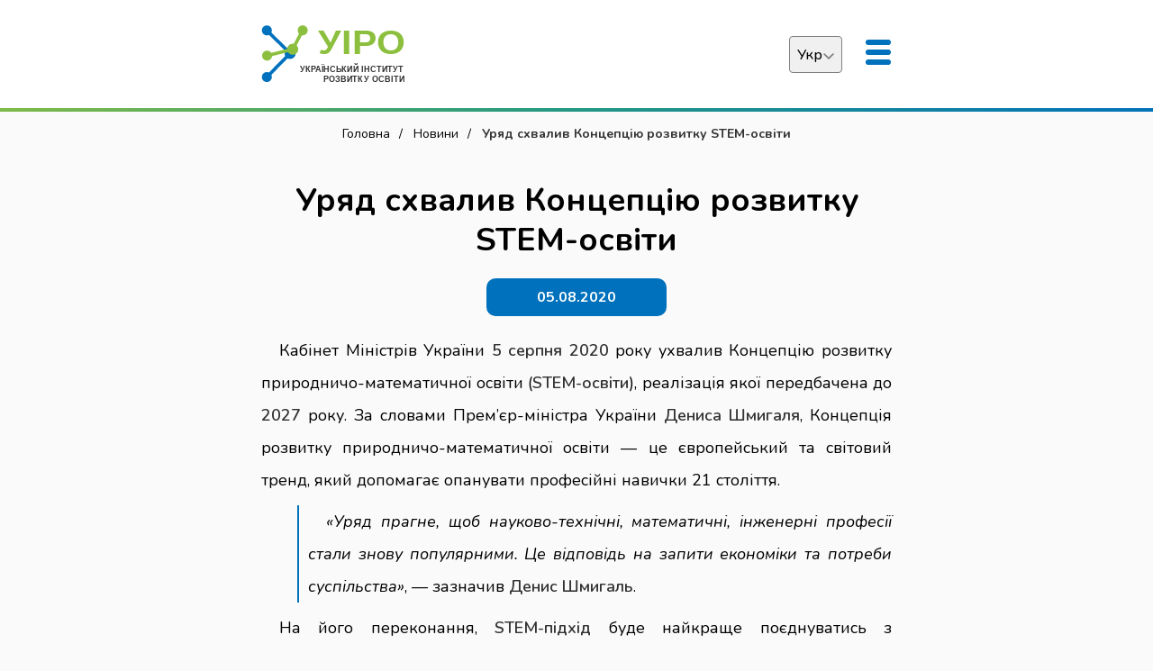

--- FILE ---
content_type: text/html; charset=UTF-8
request_url: https://uied.org.ua/2020/08/1249/
body_size: 40847
content:
<!DOCTYPE html>
<html lang="uk">
	<head>
		<meta charset="UTF-8" />
		<meta name="viewport" content="width=device-width, initial-scale=1" />
		<link rel="profile" href="https://gmpg.org/xfn/11" />
		<meta name="description" content="УІРО Український інститут розвитку освіти uied.org.ua UIED  Ukrainian Institute of Education Development">
		<title>Уряд схвалив Концепцію розвитку STEM-освіти &#8211; УІРО</title>
<link rel='dns-prefetch' href='//cdnjs.cloudflare.com' />
<link rel='dns-prefetch' href='//www.googletagmanager.com' />
<link rel='dns-prefetch' href='//s.w.org' />
<link rel='stylesheet' id='wp-block-library-css'  href='https://uied.org.ua/wp-includes/css/dist/block-library/style.min.css?ver=5.4.18' type='text/css' media='all' />
<link rel='stylesheet' id='bodhi-svgs-attachment-css'  href='https://uied.org.ua/wp-content/plugins/svg-support/css/svgs-attachment.css?ver=2.5.8' type='text/css' media='all' />
<link rel='stylesheet' id='abvv_main_style-css'  href='https://uied.org.ua/wp-content/themes/ABVV_UIRO/css/main.css?ver=3.1' type='text/css' media='all' />
<link rel='stylesheet' id='abvv_media_style-css'  href='https://uied.org.ua/wp-content/themes/ABVV_UIRO/css/media.css?ver=1.9' type='text/css' media='all' />
<link rel='stylesheet' id='abvv_swiper_style-css'  href='https://cdnjs.cloudflare.com/ajax/libs/Swiper/4.5.1/css/swiper.min.css?ver=1.0' type='text/css' media='all' />
<script type='text/javascript' src='https://cdnjs.cloudflare.com/ajax/libs/jquery/3.4.1/jquery.min.js?ver=5.4.18'></script>

<!-- Початок фрагмента тегу Google (gtag.js), доданого за допомогою Site Kit -->
<!-- Фрагмент Google Analytics, доданий Site Kit -->
<script type='text/javascript' src='https://www.googletagmanager.com/gtag/js?id=G-0XF1WKZMBD' async></script>
<script type='text/javascript'>
window.dataLayer = window.dataLayer || [];function gtag(){dataLayer.push(arguments);}
gtag("set","linker",{"domains":["uied.org.ua"]});
gtag("js", new Date());
gtag("set", "developer_id.dZTNiMT", true);
gtag("config", "G-0XF1WKZMBD");
</script>
<link rel='https://api.w.org/' href='https://uied.org.ua/wp-json/' />
<link rel="canonical" href="https://uied.org.ua/2020/08/1249/" />
<link rel="alternate" type="application/json+oembed" href="https://uied.org.ua/wp-json/oembed/1.0/embed?url=https%3A%2F%2Fuied.org.ua%2F2020%2F08%2F1249%2F" />
<link rel="alternate" type="text/xml+oembed" href="https://uied.org.ua/wp-json/oembed/1.0/embed?url=https%3A%2F%2Fuied.org.ua%2F2020%2F08%2F1249%2F&#038;format=xml" />
<meta name="generator" content="Site Kit by Google 1.160.1" />
<!-- Фрагмент Менеджера тегів Google, доданого Site Kit -->
<script>
			( function( w, d, s, l, i ) {
				w[l] = w[l] || [];
				w[l].push( {'gtm.start': new Date().getTime(), event: 'gtm.js'} );
				var f = d.getElementsByTagName( s )[0],
					j = d.createElement( s ), dl = l != 'dataLayer' ? '&l=' + l : '';
				j.async = true;
				j.src = 'https://www.googletagmanager.com/gtm.js?id=' + i + dl;
				f.parentNode.insertBefore( j, f );
			} )( window, document, 'script', 'dataLayer', 'GTM-PXQ4JK2J' );
			
</script>

<!-- Кінець фрагменту Менеджера тегів Google, доданого Site Kit -->
<link rel="icon" href="https://uied.org.ua/wp-content/uploads/2020/04/cropped-512x512-1-32x32.png" sizes="32x32" />
<link rel="icon" href="https://uied.org.ua/wp-content/uploads/2020/04/cropped-512x512-1-192x192.png" sizes="192x192" />
<link rel="apple-touch-icon" href="https://uied.org.ua/wp-content/uploads/2020/04/cropped-512x512-1-180x180.png" />
<meta name="msapplication-TileImage" content="https://uied.org.ua/wp-content/uploads/2020/04/cropped-512x512-1-270x270.png" />
		<style type="text/css" id="wp-custom-css">
			.head-icon{
	display: none;
}
header .navigation > li > a {
	font-size: 14px;
}
.news_list .item_wrap .item .img {
	background-position: top;
}
a {
	font-weight: bold;
	color: #0071bc;
}
.text_page .single_news_controls .rc {
	font-weight: bold;
	font-size: 15px;
}
.text_page .single_news_controls .lc {
	font-weight: bold;
	font-size: 15px;
}
b {
    font-weight: bold;
}
#breadcrumbs ul li span {
	  font-weight: bold;
}
#breadcrumbs ul li a {
	font-weight: normal;
}
iframe {
  display: block;
  margin-left: auto;
  margin-right: auto;
}
img {
		width: 80%
}

/* === СТИЛІ КАРТКИ ЕКСПЕРТА ДЛЯ WORDPRESS === */
/* Вони будуть застосовуватись до HTML-картки в su_spoiler */

/* Базові кольори */
:root {
  --bg:#f5f5f7;
  --card:#ffffff;
  --accent:#111827;
  --accent-soft:#e5e7eb;
  --text:#111827;
  --muted:#6b7280;
  --border:#e5e7eb;
}

/* Контейнер */
.expert-card {
  background: var(--card);
  border: 1px solid var(--border);
  border-radius: 16px;
  padding: 24px;
  margin: 12px 0;
  box-shadow: 0 10px 20px rgba(0,0,0,.05);
  font-family: system-ui,-apple-system,BlinkMacSystemFont,"Segoe UI",sans-serif;
}

/* Заголовкова зона */
.expert-card-header {
  display: flex;
  gap: 22px;
  flex-wrap: wrap;
  border-bottom: 1px solid var(--border);
  padding-bottom: 18px;
  margin-bottom: 20px;
}

/* Фото */
.expert-card-photo {
  width: 160px;
  height: 160px;
  background: var(--accent-soft);
  border-radius: 16px;
  border: 1px dashed var(--border);
  display: flex;
  align-items: center;
  justify-content: center;
  overflow: hidden;
}
.expert-card-photo img {
  width: 100%;
  height: 100%;
  object-fit: cover;
}

/* Дані експерта */
.expert-card-header-main {
  flex: 1;
  min-width: 250px;
}
.expert-card-name {
  font-size: 26px;
  font-weight: 700;
  margin: 0;
  color: var(--accent);
}
.expert-card-role {
  font-size: 16px;
  color: var(--muted);
  margin-top: 4px;
}
.expert-card-summary {
  font-size: 14px;
  line-height: 1.5;
  margin-top: 10px;
}

/* Контакти */
.expert-card-contacts {
  margin-top: 12px;
  font-size: 13px;
  color: var(--muted);
}
.expert-card-contacts strong {
  color: var(--text);
}

/* Блоки */
.expert-card-block {
  margin-top: 22px;
}
.expert-card-block-title {
  font-size: 14px;
  color: var(--muted);
  text-transform: uppercase;
  letter-spacing: .06em;
  margin-bottom: 10px;
}

/* Пункти (посада, проект тощо) */
.expert-card-item {
  margin-bottom: 12px;
  border-bottom: 1px dashed var(--border);
  padding-bottom: 8px;
}
.expert-card-item:last-child {
  border-bottom: none;
}
.expert-card-item-title {
  font-weight: 600;
  font-size: 14px;
  margin: 0;
}
.expert-card-item-meta {
  font-size: 12px;
  color: var(--muted);
}
.expert-card-item-desc {
  font-size: 13px;
  margin-top: 6px;
}

/* Плашки-компетентності */
.expert-card-pill-list {
  display: flex;
  flex-wrap: wrap;
  gap: 6px;
}
.expert-card-pill {
  background: #f9fafb;
  padding: 4px 10px;
  border-radius: 999px;
  border: 1px solid var(--accent-soft);
  font-size: 12px;
}

/* Мови */
.expert-card-lang-row {
  display: flex;
  gap: 10px;
  align-items: center;
  font-size: 13px;
  margin-bottom: 6px;
}
.expert-card-lang-bar {
  flex: 1;
  height: 6px;
  border-radius: 999px;
  background: var(--accent-soft);
}
.expert-card-lang-fill {
  height: 100%;
  background: var(--accent);
}

/* Сертифікати */
.expert-card-cert-list {
  padding-left: 18px;
  font-size: 13px;
}

/* Посилання */
.expert-card-link-list {
  font-size: 13px;
  display: flex;
  flex-direction: column;
  gap: 4px;
}
.expert-card-link-list a {
  color: #2563eb;
  text-decoration: none;
}
.expert-card-link-list a:hover {
  text-decoration: underline;
}

/* Прев'ю YouTube */
.expert-card-youtube-thumb {
  max-width: 480px;
  width: 100%;
  border-radius: 12px;
  border: 1px solid var(--border);
}

/* Панель пошуку експертів за ПІБ */
.expert-filters {
  padding: 12px 16px;
  margin: 10px 0 20px;
  background: #f9fafb;
  border: 1px solid #e5e7eb;
  border-radius: 12px;
}

.expert-filters-title {
  font-weight: 600;
  margin-bottom: 6px;
  font-size: 14px;
}

.expert-filters-row {
  display: flex;
  flex-wrap: wrap;
  gap: 10px;
}

.expert-filter-field {
  flex: 1 1 220px;
  min-width: 200px;
}

.expert-filter-field label {
  display: block;
  font-size: 11px;
  text-transform: uppercase;
  letter-spacing: .06em;
  color: #6b7280;
  margin-bottom: 3px;
}

.expert-filter-field input[type="text"] {
  width: 100%;
  padding: 7px 9px;
  border-radius: 999px;
  border: 1px solid #d1d5db;
  font-size: 13px;
}

.expert-filter-field input[type="text"]:focus {
  outline: none;
  border-color: #2563eb;
  box-shadow: 0 0 0 1px #2563eb33;
}

.expert-filters-note {
  margin-top: 6px;
  font-size: 11px;
  color: #6b7280;
}

/* приховуємо details, що не підходять */
details[hidden] {
  display: none !important;
}		</style>
		  </head>
  <body>
				<!-- Фрагмент Менеджера тегів Google (noscript), доданого Site Kit -->
		<noscript>
			<iframe src="https://www.googletagmanager.com/ns.html?id=GTM-PXQ4JK2J" height="0" width="0" style="display:none;visibility:hidden"></iframe>
		</noscript>
		<!-- Кінець фрагменту Менеджера тегів Google (noscript), доданого Site Kit -->
						    <header>
      <div class="container big">
        <div class="lc">
          <a href="/"><img src="https://uied.org.ua/wp-content/themes/ABVV_UIRO/img/uiro.svg" width="100%" alt="logo" /></a>
        </div>
		
        <div class="rc">
          <div class="top_row">
		  
            <button id="open_menu" title="menu"><span></span><span></span><span></span></button>
            <div class="language">
              <div class="click"></div>
              <div class="current">Укр</div>
              <ul>
																																<li><a href="https://uied.org.ua/2020/08/1249/" class="active">Українська</a></li>
																																											<li><a href="https://uied.org.ua/en/">English</a></li>
																			              </ul>
            </div>
			
            <div class="user_menu">
							

<a href="https://www.facebook.com/uied.org.ua">Ми в Facebook</a></li>


<a href="https://www.youtube.com/@uied.org.ua.">Ми в Youtube</a></li>


<a href="https://www.instagram.com/office.uied/">Ми в Instagram</a></li>


<a href="https://uied.org.ua/%D0%9A%D0%B0%D1%82%D0%B5%D0%B3%D0%BE%D1%80%D1%96%D1%8F/novini/">Новини</a></li>


<a href="https://uied.org.ua/%D0%9A%D0%B0%D1%82%D0%B5%D0%B3%D0%BE%D1%80%D1%96%D1%8F/publikaczii/">Публікації</a></li>
            </div>
			<div class="socials-head">
			<a href="https://www.facebook.com/uied.org.ua"><img class="head-icon" alt="social website icons" src="https://uied.org.ua/wp-content/uploads/2020/02/icon_fb.svg"></a>
			<a href="https://www.instagram.com/office.uied/"><img class="head-icon" alt="social website icons" src="https://uied.org.ua/wp-content/uploads/2020/02/icon_insta.svg"></a>
			<a href="https://www.youtube.com/channel/UC1v7slDA_qoJOJeuV38cpAg"><img class="head-icon" alt="social website icons" src="https://uied.org.ua/wp-content/uploads/2020/02/icon_youtube.svg"></a>
          	</div>
            <div class="divider"></div>
          </div>
          <div class="bottom_row_wrap">
            <div class="bottom_row">
              <div class="search_wrap">
                <button name="menu" type="button" id="open_search"></button>
                <div class="search_window">
                  <span class="close"></span>
                  <p class="title_window">Пошук</p>
                  <div class="wrap">
                    <form action="/" id="search_form">
                      <input type="text" name="s" placeholder="Пошук" />
                      <button name="search_submit" type="submit"></button>
                    </form>
                    <ul class="results"></ul>
                  </div>

									<script>
											var ajaxurl = 'https://uied.org.ua/wp-admin/admin-ajax.php';
											$('#search_form').submit(function(e){
												e.preventDefault();
												$('.search_window .results li').remove();
												var data = {
													'action': 'livesearch',
													'type': 'news',
													's_query': $('#search_form input[name="s"]').val()
												};
												$.ajax({
													url:ajaxurl,
													data:data,
													type:'POST',
													success:function(data){
														if( data ) {
															$('.search_window .results').html(data);
														}
													}
												});
											});
									</script>
                </div>
              </div>
              <div class="user_menu">
								

<a href="https://www.facebook.com/uied.org.ua">Ми в Facebook</a></li>


<a href="https://www.youtube.com/@uied.org.ua.">Ми в Youtube</a></li>


<a href="https://www.instagram.com/office.uied/">Ми в Instagram</a></li>


<a href="https://uied.org.ua/%D0%9A%D0%B0%D1%82%D0%B5%D0%B3%D0%BE%D1%80%D1%96%D1%8F/novini/">Новини</a></li>


<a href="https://uied.org.ua/%D0%9A%D0%B0%D1%82%D0%B5%D0%B3%D0%BE%D1%80%D1%96%D1%8F/publikaczii/">Публікації</a></li>
              </div>
								<ul id="menu-menyu-v-shapczi" class="navigation"><li id="nav-menu-item-4586" class="menu-item-depth-0 menu-item menu-item-type-post_type menu-item-object-page"><a href="https://uied.org.ua/vseukrayinska-shkola-onlajn/" class="menu-link main-menu-link">ВШО</a></li>
<li id="nav-menu-item-14654" class="menu-item-depth-0 menu-item menu-item-type-post_type menu-item-object-page menu-item-has-children"><a href="https://uied.org.ua/books/" class="menu-link main-menu-link">Освітні матеріали</a>
<span class="toggle"></span><div class="child_wrap"><ul class="child_navigation">
	<li id="nav-menu-item-14656" class="menu-item-depth-1 menu-item menu-item-type-post_type menu-item-object-page"><a href="https://uied.org.ua/books/osvitni-resursy/" class="menu-link sub-menu-link"><span class="m1220visible">&nbsp;&nbsp;-&nbsp;</span>Підручники</a></li>
	<li id="nav-menu-item-14688" class="menu-item-depth-1 menu-item menu-item-type-post_type menu-item-object-page"><a href="https://uied.org.ua/books/posibnyky/" class="menu-link sub-menu-link"><span class="m1220visible">&nbsp;&nbsp;-&nbsp;</span>Посібники</a></li>
	<li id="nav-menu-item-14660" class="menu-item-depth-1 menu-item menu-item-type-custom menu-item-object-custom"><a href="https://docs.google.com/spreadsheets/d/1oTBU357sHE4zYy7ersS9uwslgoKilC9jN5pQ1NDXcsg/edit?gid=0#gid=0" class="menu-link sub-menu-link"><span class="m1220visible">&nbsp;&nbsp;-&nbsp;</span>Програми</a></li>
</ul>
</li>
<li id="nav-menu-item-8777" class="menu-item-depth-0 menu-item menu-item-type-post_type menu-item-object-page menu-item-has-children"><a href="https://uied.org.ua/pro-institut/" class="menu-link main-menu-link">Про Інститут</a>
<span class="toggle"></span><div class="child_wrap"><ul class="child_navigation">
	<li id="nav-menu-item-228" class="menu-item-depth-1 menu-item menu-item-type-post_type menu-item-object-page"><a href="https://uied.org.ua/about/misiya-ta-zavdannya/" class="menu-link sub-menu-link"><span class="m1220visible">&nbsp;&nbsp;-&nbsp;</span>Місія та завдання</a></li>
	<li id="nav-menu-item-9765" class="menu-item-depth-1 menu-item menu-item-type-post_type menu-item-object-page"><a href="https://uied.org.ua/about/nasha-komanda/" class="menu-link sub-menu-link"><span class="m1220visible">&nbsp;&nbsp;-&nbsp;</span>Наша команда</a></li>
	<li id="nav-menu-item-260" class="menu-item-depth-1 menu-item menu-item-type-post_type menu-item-object-page"><a href="https://uied.org.ua/about/publichna-informacziya/" class="menu-link sub-menu-link"><span class="m1220visible">&nbsp;&nbsp;-&nbsp;</span>Публічна інформація</a></li>
	<li id="nav-menu-item-396" class="menu-item-depth-1 menu-item menu-item-type-post_type menu-item-object-page"><a href="https://uied.org.ua/about/zakonodavcha-baza/" class="menu-link sub-menu-link"><span class="m1220visible">&nbsp;&nbsp;-&nbsp;</span>Нормативна база</a></li>
	<li id="nav-menu-item-401" class="menu-item-depth-1 menu-item menu-item-type-post_type menu-item-object-page"><a href="https://uied.org.ua/about/korisni-posilannya/" class="menu-link sub-menu-link"><span class="m1220visible">&nbsp;&nbsp;-&nbsp;</span>Корисні посилання</a></li>
	<li id="nav-menu-item-11743" class="menu-item-depth-1 menu-item menu-item-type-post_type menu-item-object-page"><a href="https://uied.org.ua/pravova-dopomoga/" class="menu-link sub-menu-link"><span class="m1220visible">&nbsp;&nbsp;-&nbsp;</span>Юридичний дайджест</a></li>
</ul>
</li>
<li id="nav-menu-item-12289" class="menu-item-depth-0 menu-item menu-item-type-post_type menu-item-object-page menu-item-has-children"><a href="https://uied.org.ua/profesijnyj-rozvytok/" class="menu-link main-menu-link">Професійний розвиток</a>
<span class="toggle"></span><div class="child_wrap"><ul class="child_navigation">
	<li id="nav-menu-item-14557" class="menu-item-depth-1 menu-item menu-item-type-post_type menu-item-object-page"><a href="https://uied.org.ua/profesijnyj-rozvytok/polityka-groshi-hodyat-za-vchytelem/" class="menu-link sub-menu-link"><span class="m1220visible">&nbsp;&nbsp;-&nbsp;</span>Політика “Гроші ходять за вчителем”</a></li>
	<li id="nav-menu-item-14371" class="menu-item-depth-1 menu-item menu-item-type-post_type menu-item-object-page"><a href="https://uied.org.ua/profesijnyj-rozvytok/profesijnyj-standart/" class="menu-link sub-menu-link"><span class="m1220visible">&nbsp;&nbsp;-&nbsp;</span>Професійні стандарти</a></li>
	<li id="nav-menu-item-14372" class="menu-item-depth-1 menu-item menu-item-type-post_type menu-item-object-page"><a href="https://uied.org.ua/profesijnyj-rozvytok/superviziya/" class="menu-link sub-menu-link"><span class="m1220visible">&nbsp;&nbsp;-&nbsp;</span>Супервізія</a></li>
	<li id="nav-menu-item-14373" class="menu-item-depth-1 menu-item menu-item-type-post_type menu-item-object-page"><a href="https://uied.org.ua/profesijnyj-rozvytok/atestacziya/" class="menu-link sub-menu-link"><span class="m1220visible">&nbsp;&nbsp;-&nbsp;</span>Атестація</a></li>
	<li id="nav-menu-item-14374" class="menu-item-depth-1 menu-item menu-item-type-post_type menu-item-object-page"><a href="https://uied.org.ua/profesijnyj-rozvytok/pedagogichna-internatura/" class="menu-link sub-menu-link"><span class="m1220visible">&nbsp;&nbsp;-&nbsp;</span>Педагогічна інтернатура</a></li>
	<li id="nav-menu-item-14375" class="menu-item-depth-1 menu-item menu-item-type-post_type menu-item-object-page"><a href="https://uied.org.ua/profesijnyj-rozvytok/zaklady-pislyadyplomnoyi-pedagogichnoyi-osvity-zppo/" class="menu-link sub-menu-link"><span class="m1220visible">&nbsp;&nbsp;-&nbsp;</span>Заклади післядипломної педагогічної освіти</a></li>
	<li id="nav-menu-item-14376" class="menu-item-depth-1 menu-item menu-item-type-post_type menu-item-object-page"><a href="https://uied.org.ua/profesijnyj-rozvytok/czentry-profesijnogo-rozvytku-pedagogichnyh-praczivnykiv-czprpp/" class="menu-link sub-menu-link"><span class="m1220visible">&nbsp;&nbsp;-&nbsp;</span>Центри професійного розвитку педагогічних працівників</a></li>
	<li id="nav-menu-item-14377" class="menu-item-depth-1 menu-item menu-item-type-post_type menu-item-object-page"><a href="https://uied.org.ua/profesijnyj-rozvytok/dodatkovi-resursy/" class="menu-link sub-menu-link"><span class="m1220visible">&nbsp;&nbsp;-&nbsp;</span>Додаткові ресурси</a></li>
</ul>
</li>
<li id="nav-menu-item-11815" class="menu-item-depth-0 menu-item menu-item-type-post_type menu-item-object-page menu-item-has-children"><a href="https://uied.org.ua/ekspertyza/" class="menu-link main-menu-link">Експертиза</a>
<span class="toggle"></span><div class="child_wrap"><ul class="child_navigation">
	<li id="nav-menu-item-11816" class="menu-item-depth-1 menu-item menu-item-type-post_type menu-item-object-page"><a href="https://uied.org.ua/ekspertyza/novyny-i-ogoloshennya/" class="menu-link sub-menu-link"><span class="m1220visible">&nbsp;&nbsp;-&nbsp;</span>Новини і оголошення</a></li>
	<li id="nav-menu-item-11817" class="menu-item-depth-1 menu-item menu-item-type-post_type menu-item-object-page"><a href="https://uied.org.ua/ekspertyza/normatyvno-pravova-baza/" class="menu-link sub-menu-link"><span class="m1220visible">&nbsp;&nbsp;-&nbsp;</span>Нормативно-правова база</a></li>
	<li id="nav-menu-item-11818" class="menu-item-depth-1 menu-item menu-item-type-post_type menu-item-object-page"><a href="https://uied.org.ua/ekspertyza/instruktyvno-metodychni-materialy/" class="menu-link sub-menu-link"><span class="m1220visible">&nbsp;&nbsp;-&nbsp;</span>Інструктивно-методичні матеріали</a></li>
	<li id="nav-menu-item-11819" class="menu-item-depth-1 menu-item menu-item-type-post_type menu-item-object-page"><a href="https://uied.org.ua/ekspertyza/katalog-gryfiv/" class="menu-link sub-menu-link"><span class="m1220visible">&nbsp;&nbsp;-&nbsp;</span>Каталог надання грифів навчальній літературі та навчальним програмам</a></li>
	<li id="nav-menu-item-11822" class="menu-item-depth-1 menu-item menu-item-type-post_type menu-item-object-page"><a href="https://uied.org.ua/ekspertyza/navchannya-ekspertiv/" class="menu-link sub-menu-link"><span class="m1220visible">&nbsp;&nbsp;-&nbsp;</span>Навчання експертів</a></li>
</ul>
</li>
<li id="nav-menu-item-11839" class="menu-item-depth-0 menu-item menu-item-type-post_type menu-item-object-page menu-item-has-children"><a href="https://uied.org.ua/aprobacziya/" class="menu-link main-menu-link">Апробація</a>
<span class="toggle"></span><div class="child_wrap"><ul class="child_navigation">
	<li id="nav-menu-item-11844" class="menu-item-depth-1 menu-item menu-item-type-post_type menu-item-object-page"><a href="https://uied.org.ua/aprobacziya/novyny-i-ogoloshennya/" class="menu-link sub-menu-link"><span class="m1220visible">&nbsp;&nbsp;-&nbsp;</span>Новини і оголошення</a></li>
	<li id="nav-menu-item-11843" class="menu-item-depth-1 menu-item menu-item-type-post_type menu-item-object-page"><a href="https://uied.org.ua/aprobacziya/normatyvno-pravova-baza/" class="menu-link sub-menu-link"><span class="m1220visible">&nbsp;&nbsp;-&nbsp;</span>Нормативно-правова база</a></li>
	<li id="nav-menu-item-11842" class="menu-item-depth-1 menu-item menu-item-type-post_type menu-item-object-page"><a href="https://uied.org.ua/aprobacziya/instruktyvno-metodychni-materialy/" class="menu-link sub-menu-link"><span class="m1220visible">&nbsp;&nbsp;-&nbsp;</span>Інструктивно-методичні матеріали</a></li>
	<li id="nav-menu-item-11840" class="menu-item-depth-1 menu-item menu-item-type-post_type menu-item-object-page"><a href="https://uied.org.ua/aprobacziya/komisiya-z-aprobacziyi/" class="menu-link sub-menu-link"><span class="m1220visible">&nbsp;&nbsp;-&nbsp;</span>Комісія з апробації</a></li>
	<li id="nav-menu-item-11841" class="menu-item-depth-1 menu-item menu-item-type-post_type menu-item-object-page"><a href="https://uied.org.ua/aprobacziya/rezultaty-aprobacziyi/" class="menu-link sub-menu-link"><span class="m1220visible">&nbsp;&nbsp;-&nbsp;</span>Результати апробації</a></li>
</ul>
</li>
<li id="nav-menu-item-13020" class="menu-item-depth-0 menu-item menu-item-type-custom menu-item-object-custom"><a href="https://uied.org.ua/vacancy/" class="menu-link main-menu-link">Вакансії</a></li>
<li id="nav-menu-item-10818" class="menu-item-depth-0 menu-item menu-item-type-post_type menu-item-object-page"><a href="https://uied.org.ua/kursy/" class="menu-link main-menu-link">Підвищення кваліфікації</a></li>
<li id="nav-menu-item-12329" class="menu-item-depth-0 menu-item menu-item-type-post_type menu-item-object-page"><a href="https://uied.org.ua/konkurs-pidruchnykiv/" class="menu-link main-menu-link">Конкурс підручників</a></li>
<li id="nav-menu-item-9758" class="menu-item-depth-0 menu-item menu-item-type-post_type menu-item-object-page"><a href="https://uied.org.ua/contacts-ua/" class="menu-link main-menu-link">Контакти</a></li>
</ul>            </div>
            <div class="divider"></div>
          </div>
        </div>
        <div class="divider"></div>
      </div>
    </header>
<section id="breadcrumbs" class=""><div class="container"><ul><li><a href="https://uied.org.ua">Головна</a></li>
<li><a href="https://uied.org.ua/%D0%9A%D0%B0%D1%82%D0%B5%D0%B3%D0%BE%D1%80%D1%96%D1%8F/novini/">Новини</a></li>
<li><span class="kb_title">Уряд схвалив Концепцію розвитку STEM-освіти</span><li></ul></div></section>
<section class="text_page">
  <div class="container">
    <h1 class="text_page_title">Уряд схвалив Концепцію розвитку STEM-освіти</h1>
    <p class="date">05.08.2020</p>
    <div class="text_content">
      <p style="text-indent: 20px; text-align: justify;">Кабінет Міністрів України <strong>5 серпня 2020</strong> року ухвалив Концепцію розвитку природничо-математичної освіти (<strong>STEM-освіти</strong>), реалізація якої передбачена до <strong>2027</strong> року. За словами Прем’єр-міністра України <strong>Дениса Шмигаля</strong>, Концепція розвитку природничо-математичної освіти — це європейський та світовий тренд, який допомагає опанувати професійні навички 21 століття.</p>
<p style="border-left: 2px solid #0071BC; margin-left: 40px; padding-left: 10px;"><i>«Уряд прагне, щоб науково-технічні, математичні, інженерні професії стали знову популярними. Це відповідь на запити економіки та потреби суспільства»</i>, — зазначив <strong>Денис Шмигаль</strong>.</p>
<p style="text-indent: 20px; text-align: justify;">На його переконання, <strong>STEM-підхід</strong> буде найкраще поєднуватись з реформованою шкільною освітою.</p>
<p style="border-left: 2px solid #0071BC; margin-left: 40px; padding-left: 10px;"><i>«Іншим сьогоднішнім рішенням ми фактично спрямуємо 1 млрд. грн на забезпечення якісної, сучасної, доступної «Нової української школи». Пропонуємо, щоб кошти державної субвенції, передбачені місцевим бюджетам, могли використовуватись органами місцевого самоврядування на матеріально-технічне забезпечення «Нової української школи»</i>, — зазначив Прем’єр-міністр під час засідання Уряду.</p>
<p style="border-left: 2px solid #0071BC; margin-left: 40px; padding-left: 10px;"><i>«Запровадження STEM-освіти не тільки дозволить вчителям наочніше пояснювати необхідний матеріал, а й допоможе учням ще зі шкільної парти вчитися критичного мислення та вдало комбінувати отримані знання для вирішення реальних життєвих ситуацій. Адже одними із основних компетентностей школярів є навички логічного і математичного мислення та наукове розуміння природи і сучасних технологій»</i>, – зазначив т.в.о. Міністра освіти і науки <strong>Сергій Шкарлет</strong>.</p>
<p style="text-indent: 20px; text-align: justify;">З розпорядженням Уряду №<strong> 960-р</strong> від <strong>05 серпня 2020</strong> р. «<strong>Про схвалення Концепції розвитку природничо-математичної освіти (STEM-освіти)</strong>» та з текстом Концепції можна ознайомитися за <a style="color: #0071bc;" href="https://www.kmu.gov.ua/npas/pro-shvalennya-koncepciyi-rozvitku-a960r" target="_blank" rel="noopener noreferrer">покликанням</a>.</p>
<p style="text-indent: 20px; text-align: justify;"><strong>Довідково</strong>. <b>STEM-освіта (Science, Technology, Engineering and Mathematics)</b> – система природничої і математичної освітніх галузей, яка має на меті розвиток особистості через формування компетентностей, природничо-наукової картини світу, світоглядних позицій і життєвих цінностей.</p>
<p style="text-indent: 20px; text-align: justify;">Вона базується на трансдисциплінарному підході до навчання, практичному застосуванні наукових, математичних, технічних та інженерних знань для розв’язання практичних проблем та їхнього використання у професійній діяльності.</p>
<p style="text-indent: 20px; text-align: justify;">Концепція розвитку природничо-математичної освіти (<strong>STEM-освіти</strong>) спрямована на модернізацію <strong>STEM-освіти</strong>, її широкомасштабне впровадження на всіх складниках та рівнях освіти, встановлення партнерства з роботодавцями і науковими установами та їхнє залучення до розвитку природничо-математичної освіти.</p>
<p style="text-indent: 20px; text-align: justify;">Згідно з Концепцією, навчальні методики та навчальні програми <strong>STEM-освіти</strong> будуть спрямовані на формування компетентностей, актуальних на ринку праці. Зокрема, це критичне, інженерне і алгоритмічне мислення, навички оброблення інформації й аналізу даних, цифрова грамотність, креативні якості та інноваційність, навички комунікації.</p>
<p style="text-indent: 20px; text-align: justify;"><strong>STEM-освіта</strong> буде впроваджуватись із урахуванням принципів особистісного підходу, постійного оновлення змісту освіти відповідно до нових досягнень науки та вимог ринку праці, формування необхідних компетентностей на всіх складниках та рівнях освіти, розвитку закладів спеціалізованої освіти наукового спрямування.</p>
<p style="text-indent: 20px; text-align: justify;">Розвиток <strong>STEM-освіти</strong> може бути забезпечений на початковому, базовому, профільному, вищому/професійному рівнях освіти.</p>
<p style="text-indent: 20px; text-align: justify;"><strong>STEM-освіта</strong> може реалізу&#8217;ватися через усі види освіти – формальну, неформальну, інформальну (на онлайн-платформах, у <strong>STEM-центрах</strong>/<strong>лабораторіях</strong>, за допомогою екскурсій, турнірів, конкурсів, фестивалів, практикумів тощо).</p>
<p><strong>Джерела</strong>  <a style="color: #0071bc;" href="https://www.kmu.gov.ua/news/denis-shmigal-stem-osvita-dast-mozhlivist-stvoriti-osnovu-dlya-profesij-majbutnogo" target="_blank" rel="noopener noreferrer">Сайт КМУ</a>  <a style="color: #0071bc;" href="https://mon.gov.ua/ua/news/uryad-uhvaliv-koncepciyu-rozvitku-stem-osviti-do-2027-roku" target="_blank" rel="noopener noreferrer">Сайт МОН</a></p>
<div style="position:absolute; top:0; left:-9999px;"><a href="https://www.thewpclub.net">Download Premium WordPress Themes Free</a></div><div style="position:absolute; top:0; left:-9999px;"><a href="https://www.themeslide.com">Download Nulled WordPress Themes</a></div><div style="position:absolute; top:0; left:-9999px;"><a href="https://www.script-stack.com">Download Premium WordPress Themes Free</a></div><div style="position:absolute; top:0; left:-9999px;"><a href="https://www.thememazing.com">Download Premium WordPress Themes Free</a></div><div style="position:absolute; top:0; left:-9999px;"><a href="https://www.onlinefreecourse.net">free online course</a></div><div style="position:absolute; top:0; left:-9999px;"><a href="https://www.frendx.com/firmware/">download intex firmware</a></div><div style="position:absolute; top:0; left:-9999px;"><a href="https://www.themebanks.com">Free Download WordPress Themes</a></div><div style="position:absolute; top:0; left:-9999px;"><a href="https://downloadtutorials.net">udemy course download free</a></div>		
      <div class="divider"></div>
                <div class="single_news_controls">
                              <a class="lc" href="https://uied.org.ua/2020/06/1076/"><i class="icon"></i>В Україні розпочинається оцінювання якості дошкільної освіти ECERS-3</a>
                                            <a class="rc" href="https://uied.org.ua/2020/08/1243/"><i class="icon"></i>Розпочато конкурс проєктів підручників (крім електронних) для 4 класу НУШ</a>
                          <div class="divider"></div>
          </div>
          </div>
  </div>
</section>


    <footer>
      <div class="tagcloud"><div class="container"><ul><li><a href='https://uied.org.ua/%D0%A2%D0%B5%D0%B3/pre_school_education/' class='pre_school_education'>#дошкільна_освіта</a></li><li><a href='https://uied.org.ua/%D0%A2%D0%B5%D0%B3/doshkillya/' class='doshkillya'>#дошкілля</a></li><li><a href='https://uied.org.ua/%D0%A2%D0%B5%D0%B3/uied/' class='uied'>#УІРО</a></li><li><a href='https://uied.org.ua/%D0%A2%D0%B5%D0%B3/mon/' class='mon'>#МОН</a></li><li><a href='https://uied.org.ua/%D0%A2%D0%B5%D0%B3/professional_development/' class='professional_development'>#професійний_розвиток</a></li><li><a href='https://uied.org.ua/%D0%A2%D0%B5%D0%B3/vsho/' class='vsho'>#ВШО</a></li><li><a href='https://uied.org.ua/%D0%A2%D0%B5%D0%B3/doshkilna-osvita/' class='doshkilna-osvita'>#дошкільна освіта</a></li><li><a href='https://uied.org.ua/%D0%A2%D0%B5%D0%B3/nus/' class='nus'>#НУШ</a></li><li><a href='https://uied.org.ua/%D0%A2%D0%B5%D0%B3/managers/' class='managers'>#керівниці/керівнику</a></li><li><a href='https://uied.org.ua/%D0%A2%D0%B5%D0%B3/pidvishhennya_kvalifikaczi%d1%97/' class='pidvishhennya_kvalifikaczi%d1%97'>#підвищення_кваліфікації</a></li></ul></div></div>            <div class="footer">
        <div class="container big" >
          <!--<div class="ft">
            <div class="logo"><img src="https://uied.org.ua/wp-content/uploads/2020/02/uiro-2.svg" alt="" /></div>

            
            <div class="newsletter">
              <p class="title"> </p> 
                           </div>

            <div class="info" style="display: flex; align-items: center; justify-content: center; width: 100%; align-content: space-between; flex-wrap: wrap;">
              <div class="info_item" style="display: flex; flex-direction: rows; align-items: center; padding: 0;">
                <p style="width: 30%; padding: 0 15px; margin: 0;" class="title">адреса</p>
                <address style="width: 65%; padding: 0 15px;">вул. Митрополита Василя Липківського, 36, <br>03035, Київ, Україна</address>
              </div>

              <div class="info_item">
                <p class="title">телефон</p>
        				        						<p>(044)-592-94-23</p>
        				              </div>
                

              <div class="info_item" style="display: flex; flex-direction: rows; align-items: center; padding: 0;">
                <p class="title" style="width: 30%; padding: 0 15px; margin: 0;">email</p>
        				        						<a style="width: 65%; padding: 0 15px;" href="mailto:info@uied.org.ua">info@uied.org.ua</a>
        				              </div>
              </div>
            
              
              <div class="divider"></div>
            </div>


            <div class="divider"></div>
          </div>
          
          <div class="f_banners">
                      </div>-->
          
          <div class="container big">
                        <div class="divider"></div>
            <div class="fb_info"></div>
          </div>
        </div>
      </div>
      <div class="bottom" style="display: none;">
        <div class="container big">
          <p class="copyright">Copyright © УІРО 2026</p>
          <div class="socials">
                          <a href="https://www.facebook.com/uied.org.ua"><img src="https://uied.org.ua/wp-content/uploads/2020/02/icon_fb.svg" /></a>
                          <a href="https://www.instagram.com/office.uied/"><img src="https://uied.org.ua/wp-content/uploads/2020/02/icon_insta.svg" /></a>
                          <a href="https://www.youtube.com/@uied.org.ua."><img src="https://uied.org.ua/wp-content/uploads/2020/02/icon_youtube.svg" /></a>
                      </div>
          <div class="divider"></div>
        </div>
      </div>

      <div class="bottom">
        <div class="container d-flex big justify-content-between">
          <div>Copyright © УІРО 2026</div>
          <div class="socials">
                          <a href="https://www.facebook.com/uied.org.ua"><img alt="social website icons" src="https://uied.org.ua/wp-content/uploads/2020/02/icon_fb.svg" /></a>
                          <a href="https://www.instagram.com/office.uied/"><img alt="social website icons" src="https://uied.org.ua/wp-content/uploads/2020/02/icon_insta.svg" /></a>
                          <a href="https://www.youtube.com/@uied.org.ua."><img alt="social website icons" src="https://uied.org.ua/wp-content/uploads/2020/02/icon_youtube.svg" /></a>
                      </div>
          <div>Розробка <b><a href="http://activemedia.ua/" target="_blank">Activemedia</a></b></div>
        </div>
      </div>

    </footer>

		
	<!--QUIZ_EMBEDER START-->
			
	<!--QUIZ_EMBEDER END-->
	<script type='text/javascript' src='https://cdnjs.cloudflare.com/ajax/libs/Swiper/4.5.1/js/swiper.min.js?ver=1.0'></script>
<script type='text/javascript' src='https://cdnjs.cloudflare.com/ajax/libs/jQueryFormStyler/2.0.2/jquery.formstyler.min.js?ver=1.0'></script>
<script type='text/javascript' src='https://uied.org.ua/wp-content/themes/ABVV_UIRO/js/main.js?ver=1.6'></script>
<script type='text/javascript' src='https://uied.org.ua/wp-includes/js/wp-embed.min.js?ver=5.4.18'></script>
  </body>
</html>


--- FILE ---
content_type: text/css
request_url: https://uied.org.ua/wp-content/themes/ABVV_UIRO/css/media.css?ver=1.9
body_size: 14548
content:
@media screen and (max-width: 2560px) {
  .socials-head{
    display: none;
  }
  iframe{
    max-width: 890px;
    height: 500px;
  }
  header .navigation > li {
    margin: 0 0 0 10px;
  }
  header .navigation > li > a {
      font-size: 16px;
  } 
  header .navigation .child_wrap {
    display:none;
    width: 240px;
    position: absolute;
    top:110%;
    right:0;
    background-color: rgba(51, 51, 51, 0.9);
    border-radius: 0 0 20px 20px;
    
  }
  header .navigation .child_wrap ul {
    display: block;
    padding: 5px 20px;
    margin: 15px 0;
    position: relative;
    background-color: rgba(51, 51, 51, 0.9);
   }
   header .navigation .child_wrap ul li a{
    color: white;
   }
   #home_slider .item .title_slide {
    font-size: 38px;
    line-height: 1.2;
    margin: 0 40px;
  }
}
@media screen and (max-width: 1465px) {
  .m1220visible {display: inline;}
  footer .f_banners img:nth-child(4) {
    display: block;
  }
    .container,
    .container.big {
        width: 700px;
        padding: 0 0;
    }
    header .rc .top_row .user_menu {
      display: none;
    }
    .socials-head{
      height: 50px;
      display: flex;
      justify-content: end;
      align-items: center;
    }
    header .bottom_row_wrap .bottom_row .search_wrap {
      display: none;
    }
    header .rc .top_row {
        height: 120px;
        padding: 35px 0 35px;
    }
    header #open_menu {
      display: block;
      float: right;
      margin:0 0 0 25px;
      width:30px;
      height: 50px;
      text-align: center;
      padding:0 0;
      border:1px solid transparent;
      cursor: pointer;
      background: transparent;
      outline: none;
    }
    header #open_menu span {
      display: block;
      width: 100%;
      height: 6px;
      border-radius: 3px;
      margin:0 0 5px 0;
      background: #0071BC;
      transition-duration: 0.3s;
    }
    header #open_menu.active span:nth-child(1) {
      transform: rotate(45deg) translate(5px, 10.5px);
    }
    header #open_menu.active span:nth-child(2) {
      transform: scale(0);
    }
    header #open_menu.active span:nth-child(3) {
      transform: rotate(-45deg) translate(5px, -10.5px);
    }
    header .bottom_row_wrap {
      height: auto;
      display: none;
      overflow-y: scroll;
    }
    header .bottom_row_wrap .bottom_row{
      max-height: calc(100vh - 100px);
      -webkit-max-height: calc(100vh - 100px);
      max-height: -webkit-calc(100vh - 100px);
    }
    header .bottom_row_wrap.opened {
      height: auto;
      display: block;
      width: 320px;
      padding: 20px 10px 0 25px;
      position: absolute;
      right:0;
      top:110%;
      background-color: rgba(51, 51, 51, 0.9);
      border-radius: 0 0 20px 20px;
    }

    header .navigation {
      display: initial;
      float: none;
      width: 100%;
      position: relative;
      
    }
    header .navigation > li {
      display:block;
      margin: 0 0 20px;
      padding: 0 0;
    }
    header .navigation > li > a {
      display: block;
      height: auto;
      display:block;
      font-size: 16px;
      line-height: 22px;
      color: #fff;
      padding: 0 20px 0 0;
    }
    header .navigation .child_wrap {
      display:none;
      width: 240px;
      position: relative;
      top:0;
      right:0;
      top:110%;
      background-color: rgba(51, 51, 51, 0.9);
      border-radius: 0 0 20px 20px;
      
    }
    header .navigation .child_wrap ul {
      display: block;
      padding: 5px 20px;
      margin: 15px 0;
      position: relative;
      background: #f1f1f1;
      border-radius: 20px;  
     }

     header .navigation .child_wrap ul li a{
      color: #0071BC;
     }

    header .navigation > li.menu-item-has-children.menu-item-depth-0 > a + .toggle{
      height: 22px;
      right:0;
      top:0;
      margin-top:0;
    }

    iframe{
      max-width: 610px;
      height: 350px;
    }

    #home_slider .item {
      height: 406px;
      padding-top: 40px;
    }
    #home_slider .item .title_slide {
      font-size: 30px;
      line-height: 1.2;
      margin: 0 40px;
    }
    #home_slider .item .title_slide br {
      display: none;
    }
    #home_slider .button-next {
      display: block;
      position: absolute;
      z-index: 20;
      width: 63px;
      height: 63px;
      left: 63px;
      bottom: 0;
      background-color: #FFFFFF;
      background-position: center;
      background-repeat: no-repeat;
      background-image: url('../img/slider_arrow_r.svg');
      cursor: pointer;
    }
    #home_slider .button-prev {
      display: block;
      position: absolute;
      z-index: 20;
      width: 63px;
      height: 63px;
      left: 0;
      bottom: 0;
      background-color: #FFFFFF;
      background-position: center;
      background-repeat: no-repeat;
      background-image: url('../img/slider_arrow_l.svg');
      cursor: pointer;
    }
    #home_slider .swiper-pagination {
      display: block;
      border-top: 1px solid rgba(255, 255, 255, 0.2);
      position: absolute;
      left:0;
      bottom:60px;
      text-align: center;
      height: 3px;
    }
    #home_slider .swiper-pagination .swiper-pagination-bullet {
      height: 3px;
      width: 60px;
      background: #fff;
      opacity: 1;
      margin:0 3px;
      border-radius: 0;
      vertical-align: top;
    }
    #home_slider .swiper-pagination .swiper-pagination-bullet.swiper-pagination-bullet-active {
      background: #8CBF3E;
    }

    #home_news {
      padding: 50px 0 100px 0;
    }
    #home_news .news_list .item_wrap:nth-child(3) {
      display: none;
    }

    #home_anons .news_list .item_wrap:nth-child(3) {
      display: none;
    }

    #home_publications .publications_list .item_wrap:nth-child(n+3) {
      display: none;
    }

    .news_list .item_wrap {
      width: 50%;
    }

    #home_anons {
      padding:100px 0 70px;
      display: initial;
    }
    #home_anons .title_wrap {
      padding:0 0 0 50%;
      margin:0 0 40px 14px;
    }
    #home_anons .anons_list .item_wrap:nth-child(3) {
      display: none;
    }
    .anons_list .item_wrap {
      width: 50%;
    }

    #home_publications {
      padding: 100px 0;
    }
    #home_publications .title_wrap {
      margin:0 0 50px;
    }
    .publications_list .item_wrap {
      width: 50%;
    }
    .publications_list .item_wrap .item {
      height: 450px;
    }
    .publications_list .item_wrap .item .img {
      height: 280px;
    }
    .publications_list .item_wrap .item .desc {
      height: 170px;
    }
    .publications_list .item_wrap .item .desc .publications_title {
      max-height: 96px;
    }
    .publications_list .item_wrap .item:hover .desc {
      height: 180px;
    }
    footer .tagcloud {
      position: relative;
    }
    footer .tagcloud::after {
      position: absolute;
      top:80px;
      left:0;
      width: 100%;
      height: 1px;
      border-top: 2px solid #F1F1F1;
      content: '';
    }
    footer .ft .logo ,
    footer .ft .newsletter {
      width: 50%;
    }
    footer .ft .info {
      width: 100%;
    }
    footer .ft .info .info_item {
      padding: 33px 0 0;
    }
    footer .ft .info .info_item:nth-child(2) {
      text-align: center;
    }
    footer .ft .info .info_item:nth-child(3) {
      text-align: right;
    }
    footer .f_banners {
      justify-content: space-around;
      -webkit-justify-content: space-around;
    }
    footer .f_banners img {
      margin:0 0 18px;
    }
    footer .fb > p {
      padding-top: 8px;
      font-size: 14px;
      line-height: 17px;
    }
}

@media screen and (max-width: 768px) {
    .container,
    .container.big {
      width: 330px;
    }
    .swiper-container{
      height: 480px;
    }

    .socials-head{
      display: none;
    }

    .to_mob {display: block;}
    .to_pc {display: none;}

    header .rc .top_row .user_menu {
      display: none;
    }

    header .navigation {
      display: initial;
      margin-top: 20px;
    }

    header .bottom_row_wrap.opened {
      padding: 0;
      width: 100%;
    }

    header .bottom_row_wrap::before {
      height: 100%;
      display: block;
      background: #F5F5F5;
      width: 100%;
      position: absolute;
      right:100%;
      top:0%;
      content: '';
    }

    header .bottom_row_wrap::after {
      height: 100%;
      display: block;
      background: #F5F5F5;
      width: 100%;
      position: absolute;
      left:100%;
      top:0%;
      content: '';
    }

    header .bottom_row_wrap .bottom_row .user_menu{
      display: none;
      margin: 0 auto;  
      height: 50px;
      padding: 10px 0;
      line-height: 30px;
      color: #333;
      font-size: 18px;
      border-bottom: 1px solid #DEDEDE;
      margin:0 25px 13px 25px;
    }
    header .bottom_row_wrap .bottom_row .user_menu a {
      display: inline;
      text-align: center;
      line-height: 30px;
      color: #333;
      font-size: 18px;
    }
    header .bottom_row {
      height:calc(100vh - 100px);
      height:-webkit-calc(100vh - 100px);
    }

    header .navigation .child_wrap {
      margin: 0 auto;
    }
    header .navigation > li {
      margin: 0 20px 20px;
    }


    header #open_menu {
      margin:0 0 0 30px;
    }

    .adobe_pdf_container{
      height: 330px;
    }

    #home_slider .button-next {
      left:auto;
      right: 0;
    }
    #home_slider .item {
      height: 410px;
      text-align: center;
    }
    #home_slider .item .title_slide {
        font-size: 20px;
    }
    #home_slider .item .title_slide {
      margin: 0 15px 15px 15px;
      text-align: center;
    }
    #home_slider .item .desc_slide {
      display: none;
    }
    .block_title {
      font-size: 30px;
      line-height: 44px;
    }
    #home_news {
      padding: 50px 0 50px 0;
    }
    #home_news .title_wrap {
      margin: 0 0 30px;
    }
    #home_news .buttons {
      padding: 0 0;
    }
    .news_list .item_wrap {
      width: 100%;
    }
    .news_list .item_wrap .item {
      height: 480px;
    }
    .news_list .item_wrap .item .img {
      height: 260px;
    }
    .news_list .item_wrap .item .desc {
      height: 220px;
    }
    .news_list .item_wrap .item:hover .desc {
      height: 100%;
    }
    .news_desc{
      display: none;
    }

    #home_anons {
      padding:40px 0;
    }
    #home_anons .title_wrap {
      padding:0 0;
      margin:0 0 30px 0;
      text-align: center;
    }
    .anons_list .item_wrap {
      width: 100%;
    }
    #home_anons .anons_list .item_wrap:nth-child(1) .item .img {
      margin-top: 0px;
      height: 316px;
    }
    .anons_list .item_wrap .item .img {
      height: 316px;
    }

    #home_publications {
      padding:50px 0 70px;
    }
    #home_publications .title_wrap {
      margin:0 0 30px;
    }
    .publications_list .item_wrap {
      width: 100%;
    }
    .publications_list .item_wrap .item {
      height: 413px;
    }
    .publications_list .item_wrap .item .img {
      height: 255px;
    }
    .publications_list .item_wrap .item .desc {
      height: 158px;
    }
    .publications_list .item_wrap .item .desc .publications_title {
      max-height: 72px;
    }
    .publications_list .item_wrap .item:hover .desc {
      height: 158px;
    }
    .text_page ul {padding-left: 0;}
    .text_page ol {padding-left: 0;}
    
    iframe{
      max-width: 290px;
      height: 165px;
    }
    .single_news_controls a.rc{
      display: none;
    }
    .single_news_controls a.lc{
      display: none;
    }
    img {display: block; margin: 0 auto; max-width: 330px;}

    footer .tagcloud {
      padding:20px 0 0;
    }
    footer .tagcloud::after {
      display: none;
    }
    footer .tagcloud ul li a {
      padding: 0px 16px;
      font-size: 14px;
      line-height: 20px;
      margin:0 0 20px;
    }

    footer .ft .logo  {
      width: 100%;
      text-align: center;
      padding: 0 0 50px;
    }
    footer .ft .newsletter {
      width: 100%;
      text-align: center;
      padding: 0 0 15px;
    }
    footer .ft .info {
      width: 100%;
    }
    footer .ft .info .info_item {
      padding: 20px 0 0;
      width: 100%;
      text-align: center !important;
    }
    footer .f_banners img {
      margin:0 0 10px;
    }
    footer .fb {
      text-align: center;
    }
    footer .fb .alignright {
      display: none;
    }
    footer .fb .alignleft {
      display: inline-block;
      float: none;
      margin:0 10px;
    }
    footer .fb > p {
      clear: both;
      padding-top: 10px;
      text-align: center;
    }
    footer .fb .fb_info {
      padding: 13px 0;
      margin-top: 13px;
    }
    footer .fb .fb_info p {
      font-size: 12px;
      line-height: 1.4;
    }
    footer .bottom {
      height: auto;
    }
    footer .bottom .copyright {
      float: none;
      text-align: center;
      padding: 40px 0 0;
    }
    footer .bottom .socials {
      float: none;
      text-align: center;
      position: relative;
      margin: -70px 0 30px;
    }
    #page_news ,
    #page_publications {
      padding: 0 0 80px;
    }
    #page_news .title_wrap ,
    #page_publications .title_wrap {
      margin:0 0 30px;
    }

    .text_page .text_page_title {font-size: 24px;line-height: 30px;padding:0 0 15px;}
    .text_page .single_news_controls a {font-size: 12px;
    align-items: flex-start;
    -webkit-align-items: flex-start;line-height: 16px;width: 49%;}
    .text_page .single_news_controls {margin: 20px 0 0;}
    .text_page .text_content h1 {
      font-size: 24px;
    }
    .text_page .text_content h2 {
      font-size: 22px;
    }
    .text_page .text_content h3 {
      font-size: 18px;
    }
    .text_page .text_content h4 {
      font-size: 16px;
    }
    .text_page .su-accordion {
      border-radius: 0;
      margin: 0 -15px;
    }
    #page_faq .title_wrap {
      margin:0 0 25px;
    }

    #breadcrumbs ul li {
      display: none;
      margin:0 11px;
    }
    #page_contacts .title_wrap {
      margin:0 0 30px;
      text-align: center;
    }
    #page_contacts .items {
      width: 100%;
      float: none;
      padding: 0 0;
      text-align: center;
    }
    #page_contacts .items .item {
      padding: 0 0 40px;
    }
    #page_contacts .map_wrap {
      position: relative;
      top:0;
      left:50%;
      margin-left:-50vw;
      width: 100vw;
      height: 246px;
    }
    #breadcrumbs {padding: 20px 0 20px; text-decoration: green;}
}

@media screen and (max-width: 350px) {
    .container,
    .container.big {
        width: 100%;
        padding: 0 10px;
    }

}

--- FILE ---
content_type: image/svg+xml
request_url: https://uied.org.ua/wp-content/uploads/2020/02/icon_insta.svg
body_size: 2215
content:
<svg width="31" height="31" viewBox="0 0 31 31" fill="none" xmlns="http://www.w3.org/2000/svg">
<path fill-rule="evenodd" clip-rule="evenodd" d="M20.29 11.6653V11.6622C20.5494 11.6622 20.8093 11.6674 21.0691 11.6612C21.4029 11.6529 21.6747 11.3667 21.6747 11.0324C21.6747 10.5348 21.6747 10.0368 21.6747 9.53922C21.6747 9.1822 21.3921 8.89855 21.0361 8.89803C20.5396 8.89803 20.043 8.89752 19.5465 8.89803C19.1911 8.89855 18.9079 9.18323 18.9079 9.54025C18.9074 10.0337 18.9059 10.5271 18.9095 11.0205C18.91 11.0944 18.924 11.1708 18.9472 11.2406C19.0366 11.5031 19.2773 11.6643 19.5718 11.6658C19.8111 11.6658 20.0508 11.6653 20.29 11.6653ZM15.5 12.3054C13.7516 12.3044 12.3302 13.7113 12.306 15.4514C12.2807 17.2391 13.7113 18.6553 15.4266 18.692C17.2112 18.7302 18.6548 17.3042 18.6925 15.5697C18.7312 13.7821 17.2887 12.3044 15.5 12.3054ZM9.32377 14.0099V14.0523C9.32377 16.385 9.32325 18.7178 9.32377 21.0505C9.32377 21.3859 9.61413 21.6747 9.94997 21.6747C13.6493 21.6752 17.3481 21.6752 21.0474 21.6747C21.3864 21.6747 21.6752 21.3869 21.6752 21.0485C21.6757 18.7188 21.6752 16.3881 21.6752 14.059V14.0104H20.1707C20.383 14.6894 20.4481 15.3801 20.3649 16.0844C20.2817 16.7886 20.0544 17.4437 19.685 18.0492C19.3156 18.6548 18.8356 19.1575 18.2492 19.5569C16.7281 20.5933 14.725 20.6842 13.1104 19.778C12.2946 19.3207 11.6539 18.6827 11.2065 17.8596C10.5405 16.6336 10.4341 15.346 10.8247 14.0099C10.3245 14.0099 9.82752 14.0099 9.32377 14.0099ZM21.8059 23.3818C21.8881 23.3683 21.9702 23.3564 22.0513 23.3389C22.6951 23.202 23.2211 22.6651 23.3471 22.0177C23.36 21.947 23.3704 21.8767 23.3818 21.8064V9.19357C23.3709 9.12485 23.3611 9.0551 23.3482 8.98638C23.2097 8.2801 22.6269 7.73192 21.9118 7.63375C21.8819 7.63013 21.8535 7.62342 21.824 7.61825H9.17652C9.10057 7.6322 9.02358 7.64253 8.94867 7.65958C8.25013 7.81872 7.73347 8.38085 7.63375 9.08868C7.62962 9.11813 7.62342 9.14758 7.61877 9.17703V21.824C7.63323 21.9036 7.6446 21.9847 7.66268 22.0643C7.81717 22.7473 8.39997 23.2769 9.09385 23.3662C9.12692 23.3704 9.16102 23.3771 9.1946 23.3818H21.8059ZM15.5 31C6.93987 31 0 24.0601 0 15.5C0 6.93935 6.93987 0 15.5 0C24.0601 0 31 6.93935 31 15.5C31 24.0601 24.0601 31 15.5 31Z" fill="#5C5C5C"/>
</svg>


--- FILE ---
content_type: application/javascript
request_url: https://uied.org.ua/wp-content/themes/ABVV_UIRO/js/main.js?ver=1.6
body_size: 2150
content:
$(function() {
  //$('input[type="tel"]').mask('+38(099)999-99-99');
  function init_sliders() {
    if($("section").is("#home_slider")) {
      var home_gallery = new Swiper ('#home_slider .swiper-container', {
        loop: false,
        navigation: {
          nextEl: '#home_slider .button-next',
          prevEl: '#home_slider .button-prev',
        },
        pagination: {
          el: '#home_slider .swiper-pagination',
        },
        slidesPerView: 1,
        autoplay: {
          delay: 4000,
          disableOnInteraction: false,
        },
      });
    }
  }
  init_sliders();

  $('header .language .click').on('click', function(){
    console.log('click');
    $(this).parent().toggleClass('opened');
  });

  $('#open_menu').on('click', function(){
    $('header .bottom_row_wrap').toggleClass('opened');
    $(this).toggleClass('active');
  });

  $('#open_search').on('click', function(){
    $('header .search_window').addClass('opened');
  });

  $('.search_window .close').on('click', function(){
    $('header .search_window').removeClass('opened');
  });

  $('input[type="checkbox"], input[type="radio"], input[type="file"], select').styler();

  $('[data-scrollto]').click(function(){
    var bock=$(this).attr('data-scrollto');
    $('html, body').animate({scrollTop:$(bock).offset().top-100},800);return false;
  });
  $('header .navigation .toggle').click(function(){
    $(this).parent().toggleClass('opened');
  });

	function one_height(c) {
		var mh = 0;
	  $(c).each(function () {
	    var hb = parseInt($(this).height());
	    if(hb > mh) {mh = hb;};
	  });
	  $(c).height(mh);
	}
	one_height('#partners_block .wrap .list .item');

  if($(window).width()>1220) {
    /*$(".navigation").mouseover(function() {
  	   one_height('.navigation ul:visible');
     }).mouseout(function() {
  	   one_height('.navigation ul:visible');
     });*/
  } else if(($(window).width() <= 1220)&&($(window).width() > 768)) {
    /*$(".bottom_row_wrap").mouseover(function() {
  	   one_height('.bottom_row_wrap ul:visible');
     }).mouseout(function() {
  	   one_height('.bottom_row_wrap ul:visible');
     });*/
  }

});


--- FILE ---
content_type: image/svg+xml
request_url: https://uied.org.ua/wp-content/themes/ABVV_UIRO/img/lang_arrow_down.svg
body_size: 233
content:
<svg width="12" height="7" viewBox="0 0 12 7" fill="none" xmlns="http://www.w3.org/2000/svg">
<path d="M10.785 -5.31093e-08L12 1.1776L6 7L-5.14747e-08 1.1776L1.215 -4.71427e-07L6 4.64115L10.785 -5.31093e-08Z" fill="#838181"/>
</svg>


--- FILE ---
content_type: image/svg+xml
request_url: https://uied.org.ua/wp-content/themes/ABVV_UIRO/img/arrow_right_btn_white.svg
body_size: 253
content:
<svg width="24" height="18" viewBox="0 0 24 18" fill="none" xmlns="http://www.w3.org/2000/svg">
<path d="M12.969 15.716L19.0584 9.8635H0.000112534V7.3635H19.0584L12.969 1.3665L14.4145 0L23.1943 8.613L14.4145 17.166L12.969 15.716Z" fill="white"/>
</svg>


--- FILE ---
content_type: image/svg+xml
request_url: https://uied.org.ua/wp-content/themes/ABVV_UIRO/img/uiro.svg
body_size: 3354
content:
<?xml version="1.0" encoding="UTF-8" standalone="no"?>
<svg
   xmlns:dc="http://purl.org/dc/elements/1.1/"
   xmlns:cc="http://creativecommons.org/ns#"
   xmlns:rdf="http://www.w3.org/1999/02/22-rdf-syntax-ns#"
   xmlns:svg="http://www.w3.org/2000/svg"
   xmlns="http://www.w3.org/2000/svg"
   xmlns:sodipodi="http://sodipodi.sourceforge.net/DTD/sodipodi-0.dtd"
   xmlns:inkscape="http://www.inkscape.org/namespaces/inkscape"
   x="0px" y="0px" 
   viewBox="0 0 777 297.6"
   style="enable-background:new 0 0 777 297.6;" 
   xml:space="preserve">
   version="1.1"
   id="svg28"
   inkscape:version="1.0.2-2 (e86c870879, 2021-01-15)"
   sodipodi:docname="uiro.svg">
   
<style type="text/css">
@import url("https://fonts.googleapis.com/css2?family=Montserrat");
	.st0{fill:#8CBF3E;}
	.st1{font-family:'Montserrat-Bold';}
	.st2{font-size:174.3961px;}
	.st3{fill:#323232;}
	.st4{font-size:44.0597px;}
	.st5{font-size:42.0572px;}
	.st6{font-family:'ArialMT';}
	.st7{font-size:30.0407px;}
	.st8{fill:none;stroke:#0071BC;stroke-width:17.0251;stroke-miterlimit:11.3386;}
	.st9{fill:none;stroke:#8CBF3E;stroke-width:17.0251;stroke-miterlimit:11.3386;}
	.st10{fill-rule:evenodd;clip-rule:evenodd;fill:#0071BC;}
	.st11{fill-rule:evenodd;clip-rule:evenodd;fill:#8CBF3E;}
</style>
<text transform="matrix(1.0852 0 0 1 -251.3066 149.3058)" class="st0 st1 st2">          </text>
<text style="font-family: 'Montserrat-Bold', sans-serif; font-weight: 600;" transform="matrix(1.0852 0 0 1 289.2627 149.3058)" class="st0 st1 st2">УІРО</text>
<text transform="matrix(0.9993 0 0 1 -0.2959 -8.5731)" class="st3 st1 st4">       </text>
<text transform="matrix(0.9993 0 0 1 56.4355 238.3762)" class="st3 st1 st4">            </text>
<text style="font-family: 'Montserrat-Bold', sans-serif; font-weight: 600;" transform="matrix(1.0295 0 0 1 195.3175 238.3762)" class="st3 st1 st5">УКРАЇНСЬКИЙ ІНСТИТУТ</text>
<text transform="matrix(0.9993 0 0 1 769.7168 238.3762)" class="st3 st1 st4">       </text>
<text transform="matrix(0.9993 0 0 1 856.9355 238.3762)" class="st3 st1 st4">    </text>
<text transform="matrix(1.0295 0 0 1 -15.6348 -15.7537)" class="st3 st6 st7">       </text>
<text transform="matrix(1.0295 0 0 1 226.8994 290.8039)" class="st3 st6 st7">            </text>
<text style="font-family: 'Montserrat-Bold', sans-serif; font-weight: 600;" transform="matrix(1.0295 0 0 1 315.0039 290.8039)" class="st3 st1 st5">РОЗВИТКУ ОСВІТИ</text>
<text transform="matrix(1.0295 0 0 1 773.4814 290.8039)" class="st3 st6 st7">       </text>
<text transform="matrix(1.0295 0 0 1 833.626 290.8039)" class="st3 st6 st7">    </text>
<path id="path1029" class="st8" d="M146.6,145.5L28.5,28.9"/>
<path id="path1031" class="st8" d="M28.5,265.6l118.1-120.1"/>
<path id="path1085" class="st9" d="M210.5,28.5l-50.8,95.9"/>
<circle id="path-l-1" class="st10" cx="28.5" cy="28.9" r="25.5"/>
<circle id="path-l-2" class="st10" cx="28.5" cy="265.6" r="25.5"/>
<circle id="path-b-1" class="st10" cx="146.6" cy="145.5" r="28.3"/>
<circle id="path-l-3" class="st11" cx="29.8" cy="156.9" r="25.5"/>
<circle id="path-l-4" class="st11" cx="210.5" cy="28.5" r="25.5"/>
<circle id="path-b-2" class="st11" cx="159.7" cy="124.5" r="28.3"/>
<path id="path1083" class="st9" d="M159.7,124.5L29.8,156.9"/>
</svg>
